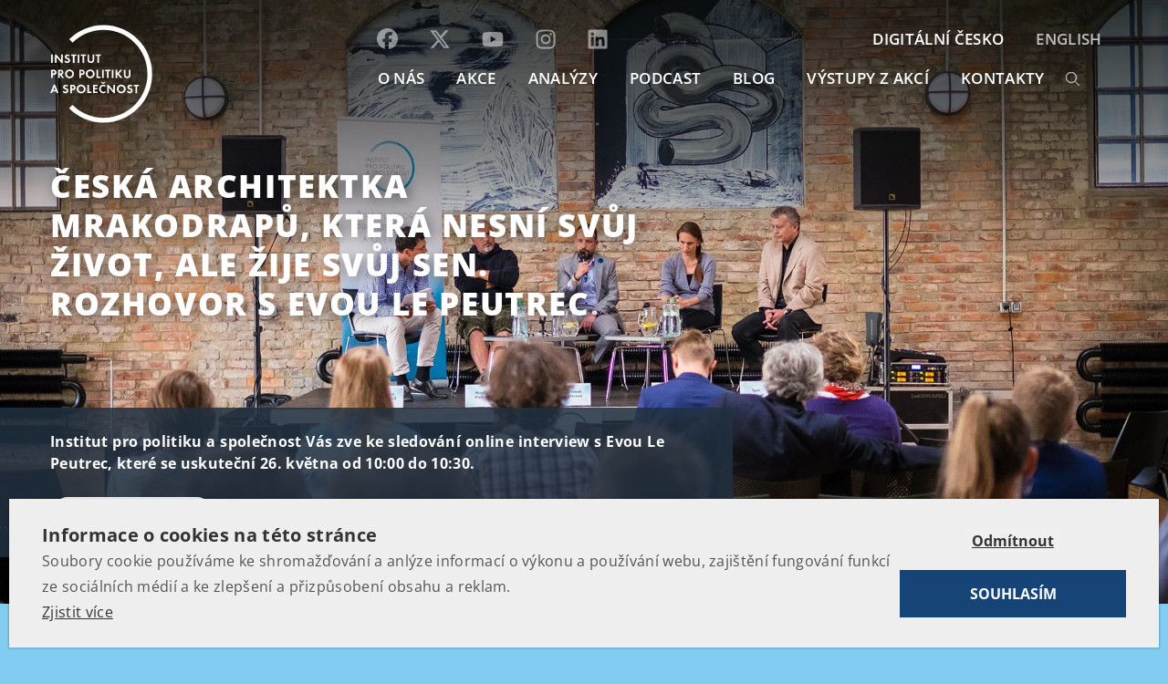

--- FILE ---
content_type: text/html; charset=UTF-8
request_url: https://www.politikaspolecnost.cz/aktualne/ceska-architektka-mrakodrapu-ktera-nesni-svuj-zivot-ale-zije-svuj-sen-rozhovor-s-evou-le-peutrec/
body_size: 16725
content:
<!DOCTYPE html>
<html lang="cs-CZ">

<head>
    <meta charset="UTF-8">
    <title>Česká architektka mrakodrapů, která nesní svůj život, ale žije svůj sen. Rozhovor s Evou Le Peutrec - Institut pro politiku a společnost</title>
<link data-wpr-hosted-gf-parameters="family=Open%20Sans%3A300%2C400%2C600%2C700%2C800&subset=latin-ext&display=swap" href="https://www.politikaspolecnost.cz/wp-content/cache/fonts/1/google-fonts/css/c/3/8/563ab7dcf48daf4926faa233a2df9.css" rel="stylesheet">
    <meta name="viewport" content="width=device-width, initial-scale=1, shrink-to-fit=no">
    <meta name="google-site-verification" content="5GZ650xV-IzaNmD3n5P_De2f3O-iUI2MDLkWZQBWCAo" />
    <meta name="facebook-domain-verification" content="pc4ucwjm5vbekvgnd7u6k01actu4tf" />
    
    

    <!-- Bootstrap core CSS -->
    <link data-minify="1" rel="stylesheet" href="https://www.politikaspolecnost.cz/wp-content/cache/min/1/bootstrap/4.0.0/css/bootstrap.min.css?ver=1767804386" crossorigin="anonymous">

    <link data-minify="1" rel="stylesheet" href="https://www.politikaspolecnost.cz/wp-content/cache/min/1/releases/v5.5.0/css/all.css?ver=1767804386" crossorigin="anonymous">

    <!-- Custom styles for this template -->
    <link data-minify="1" href="https://www.politikaspolecnost.cz/wp-content/cache/min/1/wp-content/themes/ipps/style.css?ver=1767804387" rel="stylesheet">


    <link rel="shortcut icon" href="https://www.politikaspolecnost.cz/wp-content/themes/ipps/favicon/favicon.ico" type="image/x-icon" />
    <!-- Apple Touch Icons -->
    <link rel="apple-touch-icon" href="https://www.politikaspolecnost.cz/wp-content/themes/ipps/favicon/apple-touch-icon.png" />
    <link rel="apple-touch-icon" sizes="57x57" href="https://www.politikaspolecnost.cz/wp-content/themes/ipps/favicon/apple-touch-icon-57x57.png" />
    <link rel="apple-touch-icon" sizes="72x72" href="https://www.politikaspolecnost.cz/wp-content/themes/ipps/favicon/apple-touch-icon-72x72.png" />
    <link rel="apple-touch-icon" sizes="114x114" href="https://www.politikaspolecnost.cz/wp-content/themes/ipps/favicon/apple-touch-icon-114x114.png" />
    <link rel="apple-touch-icon" sizes="144x144" href="https://www.politikaspolecnost.cz/wp-content/themes/ipps/favicon/apple-touch-icon-144x144.png" />
    <link rel="apple-touch-icon" sizes="60x60" href="https://www.politikaspolecnost.cz/wp-content/themes/ipps/favicon/apple-touch-icon-60x60.png" />
    <link rel="apple-touch-icon" sizes="120x120" href="https://www.politikaspolecnost.cz/wp-content/themes/ipps/favicon/apple-touch-icon-120x120.png" />
    <link rel="apple-touch-icon" sizes="76x76" href="https://www.politikaspolecnost.cz/wp-content/themes/ipps/favicon/apple-touch-icon-76x76.png" />
    <link rel="apple-touch-icon" sizes="152x152" href="https://www.politikaspolecnost.cz/wp-content/themes/ipps/favicon/apple-touch-icon-152x152.png" />


    <script data-minify="1" src="https://www.politikaspolecnost.cz/wp-content/cache/min/1/wp-content/themes/ipps/js/jquery.js?ver=1767804387"></script>
    <meta name='robots' content='index, follow, max-image-preview:large, max-snippet:-1, max-video-preview:-1' />
	<style>img:is([sizes="auto" i], [sizes^="auto," i]) { contain-intrinsic-size: 3000px 1500px }</style>
	
	<!-- This site is optimized with the Yoast SEO plugin v26.5 - https://yoast.com/wordpress/plugins/seo/ -->
	<link rel="canonical" href="https://www.politikaspolecnost.cz/aktualne/ceska-architektka-mrakodrapu-ktera-nesni-svuj-zivot-ale-zije-svuj-sen-rozhovor-s-evou-le-peutrec/" />
	<meta property="og:locale" content="cs_CZ" />
	<meta property="og:type" content="article" />
	<meta property="og:title" content="Česká architektka mrakodrapů, která nesní svůj život, ale žije svůj sen. Rozhovor s Evou Le Peutrec - Institut pro politiku a společnost" />
	<meta property="og:description" content="Eva Le Peutrec je jednou z nejúspěšnějších českých architektek. Navštívila více než čtyřicet zemí, žila na čtyřech kontinentech a mluví pěti jazyky. Po studiích v České republice odletěla do San Francisca a po dvou letech se přesunula do Šanghaje. Už v roce 2009 vyprojektovala v Číně svůj první mrakodrap a dnes má za sebou více [&hellip;]" />
	<meta property="og:url" content="https://www.politikaspolecnost.cz/aktualne/ceska-architektka-mrakodrapu-ktera-nesni-svuj-zivot-ale-zije-svuj-sen-rozhovor-s-evou-le-peutrec/" />
	<meta property="og:site_name" content="Institut pro politiku a společnost" />
	<meta property="article:modified_time" content="2024-02-09T11:37:49+00:00" />
	<meta property="og:image" content="https://www.politikaspolecnost.cz/wp-content/uploads/2015/02/sample_euro.jpg" />
	<meta property="og:image:width" content="831" />
	<meta property="og:image:height" content="588" />
	<meta property="og:image:type" content="image/jpeg" />
	<meta name="twitter:label1" content="Odhadovaná doba čtení" />
	<meta name="twitter:data1" content="2 minuty" />
	<script type="application/ld+json" class="yoast-schema-graph">{"@context":"https://schema.org","@graph":[{"@type":"WebPage","@id":"https://www.politikaspolecnost.cz/aktualne/ceska-architektka-mrakodrapu-ktera-nesni-svuj-zivot-ale-zije-svuj-sen-rozhovor-s-evou-le-peutrec/","url":"https://www.politikaspolecnost.cz/aktualne/ceska-architektka-mrakodrapu-ktera-nesni-svuj-zivot-ale-zije-svuj-sen-rozhovor-s-evou-le-peutrec/","name":"Česká architektka mrakodrapů, která nesní svůj život, ale žije svůj sen. Rozhovor s Evou Le Peutrec - Institut pro politiku a společnost","isPartOf":{"@id":"https://www.politikaspolecnost.cz/#website"},"datePublished":"2021-05-18T14:52:07+00:00","dateModified":"2024-02-09T11:37:49+00:00","breadcrumb":{"@id":"https://www.politikaspolecnost.cz/aktualne/ceska-architektka-mrakodrapu-ktera-nesni-svuj-zivot-ale-zije-svuj-sen-rozhovor-s-evou-le-peutrec/#breadcrumb"},"inLanguage":"cs","potentialAction":[{"@type":"ReadAction","target":["https://www.politikaspolecnost.cz/aktualne/ceska-architektka-mrakodrapu-ktera-nesni-svuj-zivot-ale-zije-svuj-sen-rozhovor-s-evou-le-peutrec/"]}]},{"@type":"BreadcrumbList","@id":"https://www.politikaspolecnost.cz/aktualne/ceska-architektka-mrakodrapu-ktera-nesni-svuj-zivot-ale-zije-svuj-sen-rozhovor-s-evou-le-peutrec/#breadcrumb","itemListElement":[{"@type":"ListItem","position":1,"name":"Domů","item":"https://www.politikaspolecnost.cz/"},{"@type":"ListItem","position":2,"name":"Aktuálně","item":"https://www.politikaspolecnost.cz/aktualne/"},{"@type":"ListItem","position":3,"name":"Česká architektka mrakodrapů, která nesní svůj život, ale žije svůj sen. Rozhovor s Evou Le Peutrec"}]},{"@type":"WebSite","@id":"https://www.politikaspolecnost.cz/#website","url":"https://www.politikaspolecnost.cz/","name":"Institut pro politiku a společnost","description":"Institut pro politiku a společnost si klade za cíl podporovat osobní a ekonomické svobody jedince, spolupodílet se na vytváření vitální společnosti, napomáhat jasné formulaci dobrých politických rozhodnutí a vytvářet prostor pro politiky nové generace.","potentialAction":[{"@type":"SearchAction","target":{"@type":"EntryPoint","urlTemplate":"https://www.politikaspolecnost.cz/?s={search_term_string}"},"query-input":{"@type":"PropertyValueSpecification","valueRequired":true,"valueName":"search_term_string"}}],"inLanguage":"cs"}]}</script>
	<!-- / Yoast SEO plugin. -->


<link rel='dns-prefetch' href='//www.youtube.com' />
<link href='https://fonts.gstatic.com' crossorigin rel='preconnect' />
<style id='wp-emoji-styles-inline-css' type='text/css'>

	img.wp-smiley, img.emoji {
		display: inline !important;
		border: none !important;
		box-shadow: none !important;
		height: 1em !important;
		width: 1em !important;
		margin: 0 0.07em !important;
		vertical-align: -0.1em !important;
		background: none !important;
		padding: 0 !important;
	}
</style>
<link rel='stylesheet' id='wp-block-library-css' href='https://www.politikaspolecnost.cz/wp-includes/css/dist/block-library/style.min.css?ver=6.8.3' type='text/css' media='all' />
<style id='classic-theme-styles-inline-css' type='text/css'>
/*! This file is auto-generated */
.wp-block-button__link{color:#fff;background-color:#32373c;border-radius:9999px;box-shadow:none;text-decoration:none;padding:calc(.667em + 2px) calc(1.333em + 2px);font-size:1.125em}.wp-block-file__button{background:#32373c;color:#fff;text-decoration:none}
</style>
<link data-minify="1" rel='stylesheet' id='wpda_youtube_gutenberg_css-css' href='https://www.politikaspolecnost.cz/wp-content/cache/min/1/wp-content/plugins/youtube-video-player/admin/gutenberg/style.css?ver=1767804387' type='text/css' media='all' />
<style id='global-styles-inline-css' type='text/css'>
:root{--wp--preset--aspect-ratio--square: 1;--wp--preset--aspect-ratio--4-3: 4/3;--wp--preset--aspect-ratio--3-4: 3/4;--wp--preset--aspect-ratio--3-2: 3/2;--wp--preset--aspect-ratio--2-3: 2/3;--wp--preset--aspect-ratio--16-9: 16/9;--wp--preset--aspect-ratio--9-16: 9/16;--wp--preset--color--black: #000000;--wp--preset--color--cyan-bluish-gray: #abb8c3;--wp--preset--color--white: #ffffff;--wp--preset--color--pale-pink: #f78da7;--wp--preset--color--vivid-red: #cf2e2e;--wp--preset--color--luminous-vivid-orange: #ff6900;--wp--preset--color--luminous-vivid-amber: #fcb900;--wp--preset--color--light-green-cyan: #7bdcb5;--wp--preset--color--vivid-green-cyan: #00d084;--wp--preset--color--pale-cyan-blue: #8ed1fc;--wp--preset--color--vivid-cyan-blue: #0693e3;--wp--preset--color--vivid-purple: #9b51e0;--wp--preset--gradient--vivid-cyan-blue-to-vivid-purple: linear-gradient(135deg,rgba(6,147,227,1) 0%,rgb(155,81,224) 100%);--wp--preset--gradient--light-green-cyan-to-vivid-green-cyan: linear-gradient(135deg,rgb(122,220,180) 0%,rgb(0,208,130) 100%);--wp--preset--gradient--luminous-vivid-amber-to-luminous-vivid-orange: linear-gradient(135deg,rgba(252,185,0,1) 0%,rgba(255,105,0,1) 100%);--wp--preset--gradient--luminous-vivid-orange-to-vivid-red: linear-gradient(135deg,rgba(255,105,0,1) 0%,rgb(207,46,46) 100%);--wp--preset--gradient--very-light-gray-to-cyan-bluish-gray: linear-gradient(135deg,rgb(238,238,238) 0%,rgb(169,184,195) 100%);--wp--preset--gradient--cool-to-warm-spectrum: linear-gradient(135deg,rgb(74,234,220) 0%,rgb(151,120,209) 20%,rgb(207,42,186) 40%,rgb(238,44,130) 60%,rgb(251,105,98) 80%,rgb(254,248,76) 100%);--wp--preset--gradient--blush-light-purple: linear-gradient(135deg,rgb(255,206,236) 0%,rgb(152,150,240) 100%);--wp--preset--gradient--blush-bordeaux: linear-gradient(135deg,rgb(254,205,165) 0%,rgb(254,45,45) 50%,rgb(107,0,62) 100%);--wp--preset--gradient--luminous-dusk: linear-gradient(135deg,rgb(255,203,112) 0%,rgb(199,81,192) 50%,rgb(65,88,208) 100%);--wp--preset--gradient--pale-ocean: linear-gradient(135deg,rgb(255,245,203) 0%,rgb(182,227,212) 50%,rgb(51,167,181) 100%);--wp--preset--gradient--electric-grass: linear-gradient(135deg,rgb(202,248,128) 0%,rgb(113,206,126) 100%);--wp--preset--gradient--midnight: linear-gradient(135deg,rgb(2,3,129) 0%,rgb(40,116,252) 100%);--wp--preset--font-size--small: 13px;--wp--preset--font-size--medium: 20px;--wp--preset--font-size--large: 36px;--wp--preset--font-size--x-large: 42px;--wp--preset--spacing--20: 0.44rem;--wp--preset--spacing--30: 0.67rem;--wp--preset--spacing--40: 1rem;--wp--preset--spacing--50: 1.5rem;--wp--preset--spacing--60: 2.25rem;--wp--preset--spacing--70: 3.38rem;--wp--preset--spacing--80: 5.06rem;--wp--preset--shadow--natural: 6px 6px 9px rgba(0, 0, 0, 0.2);--wp--preset--shadow--deep: 12px 12px 50px rgba(0, 0, 0, 0.4);--wp--preset--shadow--sharp: 6px 6px 0px rgba(0, 0, 0, 0.2);--wp--preset--shadow--outlined: 6px 6px 0px -3px rgba(255, 255, 255, 1), 6px 6px rgba(0, 0, 0, 1);--wp--preset--shadow--crisp: 6px 6px 0px rgba(0, 0, 0, 1);}:where(.is-layout-flex){gap: 0.5em;}:where(.is-layout-grid){gap: 0.5em;}body .is-layout-flex{display: flex;}.is-layout-flex{flex-wrap: wrap;align-items: center;}.is-layout-flex > :is(*, div){margin: 0;}body .is-layout-grid{display: grid;}.is-layout-grid > :is(*, div){margin: 0;}:where(.wp-block-columns.is-layout-flex){gap: 2em;}:where(.wp-block-columns.is-layout-grid){gap: 2em;}:where(.wp-block-post-template.is-layout-flex){gap: 1.25em;}:where(.wp-block-post-template.is-layout-grid){gap: 1.25em;}.has-black-color{color: var(--wp--preset--color--black) !important;}.has-cyan-bluish-gray-color{color: var(--wp--preset--color--cyan-bluish-gray) !important;}.has-white-color{color: var(--wp--preset--color--white) !important;}.has-pale-pink-color{color: var(--wp--preset--color--pale-pink) !important;}.has-vivid-red-color{color: var(--wp--preset--color--vivid-red) !important;}.has-luminous-vivid-orange-color{color: var(--wp--preset--color--luminous-vivid-orange) !important;}.has-luminous-vivid-amber-color{color: var(--wp--preset--color--luminous-vivid-amber) !important;}.has-light-green-cyan-color{color: var(--wp--preset--color--light-green-cyan) !important;}.has-vivid-green-cyan-color{color: var(--wp--preset--color--vivid-green-cyan) !important;}.has-pale-cyan-blue-color{color: var(--wp--preset--color--pale-cyan-blue) !important;}.has-vivid-cyan-blue-color{color: var(--wp--preset--color--vivid-cyan-blue) !important;}.has-vivid-purple-color{color: var(--wp--preset--color--vivid-purple) !important;}.has-black-background-color{background-color: var(--wp--preset--color--black) !important;}.has-cyan-bluish-gray-background-color{background-color: var(--wp--preset--color--cyan-bluish-gray) !important;}.has-white-background-color{background-color: var(--wp--preset--color--white) !important;}.has-pale-pink-background-color{background-color: var(--wp--preset--color--pale-pink) !important;}.has-vivid-red-background-color{background-color: var(--wp--preset--color--vivid-red) !important;}.has-luminous-vivid-orange-background-color{background-color: var(--wp--preset--color--luminous-vivid-orange) !important;}.has-luminous-vivid-amber-background-color{background-color: var(--wp--preset--color--luminous-vivid-amber) !important;}.has-light-green-cyan-background-color{background-color: var(--wp--preset--color--light-green-cyan) !important;}.has-vivid-green-cyan-background-color{background-color: var(--wp--preset--color--vivid-green-cyan) !important;}.has-pale-cyan-blue-background-color{background-color: var(--wp--preset--color--pale-cyan-blue) !important;}.has-vivid-cyan-blue-background-color{background-color: var(--wp--preset--color--vivid-cyan-blue) !important;}.has-vivid-purple-background-color{background-color: var(--wp--preset--color--vivid-purple) !important;}.has-black-border-color{border-color: var(--wp--preset--color--black) !important;}.has-cyan-bluish-gray-border-color{border-color: var(--wp--preset--color--cyan-bluish-gray) !important;}.has-white-border-color{border-color: var(--wp--preset--color--white) !important;}.has-pale-pink-border-color{border-color: var(--wp--preset--color--pale-pink) !important;}.has-vivid-red-border-color{border-color: var(--wp--preset--color--vivid-red) !important;}.has-luminous-vivid-orange-border-color{border-color: var(--wp--preset--color--luminous-vivid-orange) !important;}.has-luminous-vivid-amber-border-color{border-color: var(--wp--preset--color--luminous-vivid-amber) !important;}.has-light-green-cyan-border-color{border-color: var(--wp--preset--color--light-green-cyan) !important;}.has-vivid-green-cyan-border-color{border-color: var(--wp--preset--color--vivid-green-cyan) !important;}.has-pale-cyan-blue-border-color{border-color: var(--wp--preset--color--pale-cyan-blue) !important;}.has-vivid-cyan-blue-border-color{border-color: var(--wp--preset--color--vivid-cyan-blue) !important;}.has-vivid-purple-border-color{border-color: var(--wp--preset--color--vivid-purple) !important;}.has-vivid-cyan-blue-to-vivid-purple-gradient-background{background: var(--wp--preset--gradient--vivid-cyan-blue-to-vivid-purple) !important;}.has-light-green-cyan-to-vivid-green-cyan-gradient-background{background: var(--wp--preset--gradient--light-green-cyan-to-vivid-green-cyan) !important;}.has-luminous-vivid-amber-to-luminous-vivid-orange-gradient-background{background: var(--wp--preset--gradient--luminous-vivid-amber-to-luminous-vivid-orange) !important;}.has-luminous-vivid-orange-to-vivid-red-gradient-background{background: var(--wp--preset--gradient--luminous-vivid-orange-to-vivid-red) !important;}.has-very-light-gray-to-cyan-bluish-gray-gradient-background{background: var(--wp--preset--gradient--very-light-gray-to-cyan-bluish-gray) !important;}.has-cool-to-warm-spectrum-gradient-background{background: var(--wp--preset--gradient--cool-to-warm-spectrum) !important;}.has-blush-light-purple-gradient-background{background: var(--wp--preset--gradient--blush-light-purple) !important;}.has-blush-bordeaux-gradient-background{background: var(--wp--preset--gradient--blush-bordeaux) !important;}.has-luminous-dusk-gradient-background{background: var(--wp--preset--gradient--luminous-dusk) !important;}.has-pale-ocean-gradient-background{background: var(--wp--preset--gradient--pale-ocean) !important;}.has-electric-grass-gradient-background{background: var(--wp--preset--gradient--electric-grass) !important;}.has-midnight-gradient-background{background: var(--wp--preset--gradient--midnight) !important;}.has-small-font-size{font-size: var(--wp--preset--font-size--small) !important;}.has-medium-font-size{font-size: var(--wp--preset--font-size--medium) !important;}.has-large-font-size{font-size: var(--wp--preset--font-size--large) !important;}.has-x-large-font-size{font-size: var(--wp--preset--font-size--x-large) !important;}
:where(.wp-block-post-template.is-layout-flex){gap: 1.25em;}:where(.wp-block-post-template.is-layout-grid){gap: 1.25em;}
:where(.wp-block-columns.is-layout-flex){gap: 2em;}:where(.wp-block-columns.is-layout-grid){gap: 2em;}
:root :where(.wp-block-pullquote){font-size: 1.5em;line-height: 1.6;}
</style>
<link data-minify="1" rel='stylesheet' id='dashicons-css' href='https://www.politikaspolecnost.cz/wp-content/cache/min/1/wp-includes/css/dashicons.min.css?ver=1767804387' type='text/css' media='all' />
<link data-minify="1" rel='stylesheet' id='thickbox-css' href='https://www.politikaspolecnost.cz/wp-content/cache/min/1/wp-includes/js/thickbox/thickbox.css?ver=1767804387' type='text/css' media='all' />
<link data-minify="1" rel='stylesheet' id='front_end_youtube_style-css' href='https://www.politikaspolecnost.cz/wp-content/cache/min/1/wp-content/plugins/youtube-video-player/front_end/styles/baze_styles_youtube.css?ver=1767804387' type='text/css' media='all' />
<script type="text/javascript" src="https://www.politikaspolecnost.cz/wp-includes/js/jquery/jquery.min.js?ver=3.7.1" id="jquery-core-js"></script>
<script type="text/javascript" src="https://www.politikaspolecnost.cz/wp-includes/js/jquery/jquery-migrate.min.js?ver=3.4.1" id="jquery-migrate-js"></script>
<script data-minify="1" type="text/javascript" src="https://www.politikaspolecnost.cz/wp-content/cache/min/1/wp-content/plugins/youtube-video-player/front_end/scripts/youtube_embed_front_end.js?ver=1767804387" id="youtube_front_end_api_js-js"></script>
<script type="text/javascript" src="https://www.youtube.com/iframe_api?ver=6.8.3" id="youtube_api_js-js"></script>
<link rel="https://api.w.org/" href="https://www.politikaspolecnost.cz/wp-json/" /><link rel="alternate" title="oEmbed (JSON)" type="application/json+oembed" href="https://www.politikaspolecnost.cz/wp-json/oembed/1.0/embed?url=https%3A%2F%2Fwww.politikaspolecnost.cz%2Faktualne%2Fceska-architektka-mrakodrapu-ktera-nesni-svuj-zivot-ale-zije-svuj-sen-rozhovor-s-evou-le-peutrec%2F&#038;lang=cs" />
<link rel="alternate" title="oEmbed (XML)" type="text/xml+oembed" href="https://www.politikaspolecnost.cz/wp-json/oembed/1.0/embed?url=https%3A%2F%2Fwww.politikaspolecnost.cz%2Faktualne%2Fceska-architektka-mrakodrapu-ktera-nesni-svuj-zivot-ale-zije-svuj-sen-rozhovor-s-evou-le-peutrec%2F&#038;format=xml&#038;lang=cs" />
<link rel="icon" href="https://www.politikaspolecnost.cz/wp-content/uploads/2019/10/cropped-IPPS_LOGO_CZE_REG_TRANSPARENT-01-32x32.jpg" sizes="32x32" />
<link rel="icon" href="https://www.politikaspolecnost.cz/wp-content/uploads/2019/10/cropped-IPPS_LOGO_CZE_REG_TRANSPARENT-01-192x192.jpg" sizes="192x192" />
<link rel="apple-touch-icon" href="https://www.politikaspolecnost.cz/wp-content/uploads/2019/10/cropped-IPPS_LOGO_CZE_REG_TRANSPARENT-01-180x180.jpg" />
<meta name="msapplication-TileImage" content="https://www.politikaspolecnost.cz/wp-content/uploads/2019/10/cropped-IPPS_LOGO_CZE_REG_TRANSPARENT-01-270x270.jpg" />
		<style type="text/css" id="wp-custom-css">
			/* Styling for form topics checkboxes */

.topics-wrapper {
	border-top: 1px solid;
	padding-top: 1rem;
}

.topics-wrapper li {
	display: flex;
}

.topics-wrapper li label {
		cursor: pointer;
	text-align: left;
	margin-left: 0 !important;
  padding-left: 2.25rem;
	margin-bottom: 0.125rem;
  left: -20px;
	position: relative;
  z-index: 100;
	font-weight: 400;
}

.topics-wrapper .field-wrap {
	flex-wrap: wrap;
}

.topics-wrapper .field-wrap label {
 white-space: normal;
}

.topics-wrapper .customCheckbox {
	flex-shrink: 0;
}

.topics-wrapper.topics-wrapper-single {
	border-top: 0 solid;
	padding-top: 0;
}

.topics-wrapper.topics-wrapper-single input[type="checkbox"] {
width: 100% !important
}
    

.topics-wrapper.topics-wrapper-single .nf-field-description {
	display: none;
	margin-right: 0;
}

.topics-wrapper.topics-wrapper-single .field-wrap:hover .nf-field-description, .nf-field-description:hover {
	padding-top: 0.75rem;
    display: block !important;
}		</style>
		<noscript><style id="rocket-lazyload-nojs-css">.rll-youtube-player, [data-lazy-src]{display:none !important;}</style></noscript>
    <script type='text/plain' cookie-consent='strictly-necessary'>
        (function(i, s, o, g, r, a, m) {
            i['GoogleAnalyticsObject'] = r;
            i[r] = i[r] || function() {
                (i[r].q = i[r].q || []).push(arguments)
            }, i[r].l = 1 * new Date();
            a = s.createElement(o),
                m = s.getElementsByTagName(o)[0];
            a.async = 1;
            a.src = g;
            m.parentNode.insertBefore(a, m)
        })(window, document, 'script', '//www.google-analytics.com/analytics.js', 'ga');

        ga('create', 'UA-31495182-19', 'auto');
        ga('send', 'pageview');

    </script>
    
    <!-- Facebook Pixel Code -->
<script type='text/plain' cookie-consent='strictly-necessary'>
!function(f,b,e,v,n,t,s)
{if(f.fbq)return;n=f.fbq=function(){n.callMethod?
n.callMethod.apply(n,arguments):n.queue.push(arguments)};
if(!f._fbq)f._fbq=n;n.push=n;n.loaded=!0;n.version='2.0';
n.queue=[];t=b.createElement(e);t.async=!0;
t.src=v;s=b.getElementsByTagName(e)[0];
s.parentNode.insertBefore(t,s)}(window,document,'script',
'https://connect.facebook.net/en_US/fbevents.js');
 fbq('init', '757203711457759'); 
fbq('track', 'PageView');
</script>
<!-- End Facebook Pixel Code -->

<meta name="generator" content="WP Rocket 3.20.1.2" data-wpr-features="wpr_minify_js wpr_lazyload_iframes wpr_image_dimensions wpr_minify_css wpr_preload_links wpr_host_fonts_locally wpr_desktop" /></head>

<body class="wp-singular aktualne-template-default single single-aktualne postid-35988 wp-theme-ipps lang-cs id-ceska-architektka-mrakodrapu-ktera-nesni-svuj-zivot-ale-zije-svuj-sen-rozhovor-s-evou-le-peutrec">
    <header data-rocket-location-hash="a958a4e02512def1962799edcb763194">
        <div data-rocket-location-hash="fa6533b14fae0596b35fc877ac2a5513" class="container px-0">
            <nav class="navbar navbar-expand-lg px-0">
                <a class="navbar-brand" href="https://www.politikaspolecnost.cz/"><img src="https://www.politikaspolecnost.cz/wp-content/themes/ipps/images/logo.svg" alt="" width="65" height="65"></a>
                <button class="navbar-toggler  navbar-toggler-right collapsed" type="button" data-toggle="collapse" data-target="#navbar" aria-controls="navbar" aria-expanded="false" aria-label="Toggle navigation">
                    <span> </span>
                    <span> </span>
                    <span> </span>
                </button>

                <div class="collapse navbar-collapse offcanvas-collapse" id="navbar">
                    <div class="container px-0-">

                        <ul class="navbar-nav ml-auto">
                                                        
                            
                            <li class="nav-item" style="position:relative">

                                                   <ul class="navbar-nav ml-auto social-icons"> <li><a href="https://www.facebook.com/politikaspolecnost"><svg xmlns="http://www.w3.org/2000/svg" width="23" height="23" viewBox="0 0 512 512"><path fill="white" d="M512 256C512 114.6 397.4 0 256 0S0 114.6 0 256C0 376 82.7 476.8 194.2 504.5V334.2H141.4V256h52.8V222.3c0-87.1 39.4-127.5 125-127.5c16.2 0 44.2 3.2 55.7 6.4V172c-6-.6-16.5-1-29.6-1c-42 0-58.2 15.9-58.2 57.2V256h83.6l-14.4 78.2H287V510.1C413.8 494.8 512 386.9 512 256h0z"></path></svg></a></li>
                            <li><a href="https://x.com/institutps"><svg xmlns="http://www.w3.org/2000/svg" width="24" height="24" viewBox="0 0 24 24"><path fill="white" d="M18.244 2.25h3.308l-7.227 8.26 8.502 11.24H16.17l-5.214-6.817L4.99 21.75H1.68l7.73-8.835L1.254 2.25H8.08l4.713 6.231zm-1.161 17.52h1.833L7.084 4.126H5.117z"></path></svg></a></li>
                            <li><a href="https://www.youtube.com/channel/UCzyyZOcLZT-yyKvfUgBnWug"><svg xmlns="http://www.w3.org/2000/svg" width="24" height="24" viewBox="0 0 576 512"><path fill="white" d="M549.7 124.1c-6.3-23.7-24.8-42.3-48.3-48.6C458.8 64 288 64 288 64S117.2 64 74.6 75.5c-23.5 6.3-42 24.9-48.3 48.6-11.4 42.9-11.4 132.3-11.4 132.3s0 89.4 11.4 132.3c6.3 23.7 24.8 41.5 48.3 47.8C117.2 448 288 448 288 448s170.8 0 213.4-11.5c23.5-6.3 42-24.2 48.3-47.8 11.4-42.9 11.4-132.3 11.4-132.3s0-89.4-11.4-132.3zm-317.5 213.5V175.2l142.7 81.2-142.7 81.2z"></path></svg></a></li>
                            <li><a href="https://www.instagram.com/politika_spolecnost/"><svg xmlns="http://www.w3.org/2000/svg" width="24" height="24" viewBox="0 0 448 512"><path fill="white" d="M224.1 141c-63.6 0-114.9 51.3-114.9 114.9s51.3 114.9 114.9 114.9S339 319.5 339 255.9 287.7 141 224.1 141zm0 189.6c-41.1 0-74.7-33.5-74.7-74.7s33.5-74.7 74.7-74.7 74.7 33.5 74.7 74.7-33.6 74.7-74.7 74.7zm146.4-194.3c0 14.9-12 26.8-26.8 26.8-14.9 0-26.8-12-26.8-26.8s12-26.8 26.8-26.8 26.8 12 26.8 26.8zm76.1 27.2c-1.7-35.9-9.9-67.7-36.2-93.9-26.2-26.2-58-34.4-93.9-36.2-37-2.1-147.9-2.1-184.9 0-35.8 1.7-67.6 9.9-93.9 36.1s-34.4 58-36.2 93.9c-2.1 37-2.1 147.9 0 184.9 1.7 35.9 9.9 67.7 36.2 93.9s58 34.4 93.9 36.2c37 2.1 147.9 2.1 184.9 0 35.9-1.7 67.7-9.9 93.9-36.2 26.2-26.2 34.4-58 36.2-93.9 2.1-37 2.1-147.8 0-184.8zM398.8 388c-7.8 19.6-22.9 34.7-42.6 42.6-29.5 11.7-99.5 9-132.1 9s-102.7 2.6-132.1-9c-19.6-7.8-34.7-22.9-42.6-42.6-11.7-29.5-9-99.5-9-132.1s-2.6-102.7 9-132.1c7.8-19.6 22.9-34.7 42.6-42.6 29.5-11.7 99.5-9 132.1-9s102.7-2.6 132.1 9c19.6 7.8 34.7 22.9 42.6 42.6 11.7 29.5 9 99.5 9 132.1s2.7 102.7-9 132.1z"></path></svg></a></li>
                            <li><a href="https://www.linkedin.com/company/politikaspolecnost/"><svg xmlns="http://www.w3.org/2000/svg" width="24" height="24" viewBox="0 0 448 512"><path fill="white" d="M416 32H31.9C14.3 32 0 46.5 0 64.3v383.4C0 465.5 14.3 480 31.9 480H416c17.6 0 32-14.5 32-32.3V64.3c0-17.8-14.4-32.3-32-32.3zM135.4 416H69V202.2h66.5V416zm-33.2-243c-21.3 0-38.5-17.3-38.5-38.5S80.9 96 102.2 96c21.2 0 38.5 17.3 38.5 38.5 0 21.3-17.2 38.5-38.5 38.5zm282.1 243h-66.4V312c0-24.8-.5-56.7-34.5-56.7-34.6 0-39.9 27-39.9 54.9V416h-66.4V202.2h63.7v29.2h.9c8.9-16.8 30.6-34.5 62.9-34.5 67.2 0 79.7 44.3 79.7 101.9V416z"></path></svg></a></li></ul>


                                <a class="nav-link" href="/o-nas/">O NÁS</a>
                            </li>
                            <li class="nav-item">
                                <a class="nav-link" href="/aktualne/">AKCE</a>
                            </li>
                            <li class="nav-item">
                                <a class="nav-link" href="/analyzy/">Analýzy</a>
                            </li>
                            <li class="nav-item">
                                <a class="nav-link" href="https://soundcloud.com/ippscz">Podcast</a>
                            </li>
                            <li class="nav-item">
                                <a class="nav-link" href="/blog/">BLOG</a>
                            </li>
                            <li class="nav-item">
                                <a class="nav-link" href="/probehle-akce/">Výstupy z akcí</a>
                            </li>
<!-- 
                            <li class="nav-item">
                                <a class="nav-link" href="/faq/">FAQ</a>
                            </li> -->

                            <li class="nav-item">
                                <a class="nav-link" href="/kontakt/">KONTAKTY</a>
                            </li>
                                                        
                            <li class="nav-search">
						<form action="https://www.politikaspolecnost.cz/" method="get">
						<input type="text" name="s" value="" placeholder="hledat">
						<input type="submit" value="">
						</form>
					</li>
                        </ul>
                   
                       <ul class="navbar-nav ml-auto first">
                                                           <li class="nav-item external"><a class="nav-link" href="https://www.digitalni-cesko.eu/" target="_blank">DIGITÁLNÍ ČESKO</a></li>
                                <!-- <li class="nav-item external"><a class="nav-link" href="https://vyzvy-pro-evropu.eu/" target="_blank">VÝZVY PRO EVROPU</a></li> -->
                                <li class="nav-item lang"><a class="nav-link" href="/en/">English</a></li>
                                                  </ul>


                      
                                            </div>
                </div>
            </nav>
        </div>
    </header>

    

    <main data-rocket-location-hash="36f4e26f24fd20e311f95c330937ed5b" role="main">

   <section data-rocket-location-hash="626180c074513b29d02f6fb8ad33f803" class="promo-page single promo-gradient" style="background-image: url('https://www.politikaspolecnost.cz/wp-content/themes/ipps/images/page-probehle.jpg') ">
    
    <div data-rocket-location-hash="cfa10c6928303d4ac8b5b628cc82e184" class="title container">
                <div class="title">
            <a href="https://www.politikaspolecnost.cz/aktualne/ceska-architektka-mrakodrapu-ktera-nesni-svuj-zivot-ale-zije-svuj-sen-rozhovor-s-evou-le-peutrec/">Česká architektka mrakodrapů, která nesní svůj život, ale žije svůj sen. Rozhovor s Evou Le Peutrec</a>
        </div>
            </div>

    <div data-rocket-location-hash="321ed2abdcbed9cfac1f3503c08b8090" class="in">
        <div class="container text-justify">
            <div class="extrabg">
                         <p><strong>
                                 Institut pro politiku a společnost Vás zve ke sledování online interview s Evou Le Peutrec, které se uskuteční 26. května od 10:00 do 10:30.                              </strong>
            </p>
            
                       
            <p>            
                        
                <a href="https://www.politikaspolecnost.cz/video/ceska-architektka-mrakodrapu-ktera-nesni-svuj-zivot-ale-zije-svuj-sen-rozhovor-s-evou-le-peutrec/" class="btn btn-primary">Videozáznam</a>                    
             
                </p>
        </div>
        </div>
    </div>
</section>
<section data-rocket-location-hash="a17901977ec28e9295d2e2dff0cab182" class="singlecontent">
    <div data-rocket-location-hash="e6eb6fcccd8ab4e0754c54f80a5d14c0" class="container">
        <div class="content">
         
                

   
    

			<article role="article" itemscope itemtype="http://schema.org/Event">
				

				<div data-rocket-location-hash="eba0c3de63ef232d13efe2935ab36efc" class="row">
				
				
				
					<div class="col-sm-3">
					<div class="sidebar">
													<meta itemprop="startDate" content="2021-05-26T10:00:00+00:00">
														<meta itemprop="description" content=" Eva Le Peutrec je jednou z nejúspěšnějších českých architektek. Navštívila více než čtyřicet zemí, žila na čtyřech kontinentech a mluví pěti jazyky. Po studiích v České republice odletěla do San Francisca a po dvou letech se přesunula do Šanghaje. Už v roce 2009 vyprojektovala v Číně svůj první...">
													
						
						<time>
						<div class="tc"><i class="event"></i></div>
						<div class="tc">26. 5. 2021 													<span class="time">10:00</span>
												</div>
						</time>
						
												
						<div class="event-venue" itemprop="location" itemscope itemtype="http://schema.org/Place">

							<div class="misto" itemprop="name">
															</div>
							<div class="address" itemprop="address" itemscope itemtype="http://schema.org/PostalAddress">
								<div class="misto" itemprop="addressLocality">
																	</div>
								<div class="misto hidden" itemprop="streetAddress">
																	</div>
							</div>

						</div>
						
					 <div class="ucastnici">
	
	Vystoupí:	 <div class="ucastnik">          
         
		          <img src="https://www.politikaspolecnost.cz/wp-content/uploads/2021/05/Eva-Le-Peutrec-280x280.jpg" width="280" height="280" height="Česká architektka mrakodrapů, která nesní svůj život, ale žije svůj sen. Rozhovor s Evou Le Peutrec" itemprop="image">
			
						<div class="name">
		Eva Le Peutrec</div>
	</div> </div>
 
					 <div class="ucastnici">
	
	Moderuje:	 <div class="ucastnik">  					<img src="https://www.politikaspolecnost.cz/wp-content/uploads/2021/05/26025701_1686932001353911_7239372960884489179_o-150x150.jpg" width="1440" height="1440" height="Česká architektka mrakodrapů, která nesní svůj život, ale žije svůj sen. Rozhovor s Evou Le Peutrec" itemprop="image">
						<div class="name">
		Tomáš Čech </div>
	</div> </div>
 </div>
</div>
									<div class="col-md-8 offset-md-1">
					<div class="content">
												
												<p>Eva Le Peutrec je jednou z nejúspěšnějších českých architektek. Navštívila více než čtyřicet zemí, žila na čtyřech kontinentech a mluví pěti jazyky. Po studiích v České republice odletěla do San Francisca a po dvou letech se přesunula do Šanghaje. Už v roce 2009 vyprojektovala v Číně svůj první mrakodrap a dnes má za sebou více než dvě desítky podobných projektů. Eva Le Peutrec postavila prakticky na zelené louce milionové město Yuhang City, které má potenciál stát se čínským Silicon Valley. Je jedinou českou architektkou, která navrhla tzv. super high-rise, což je stavba s výškou nad 300 metrů.</p>
<p><em>Je těžké se v zahraničí prosadit jako architektka ? Čím si vysvětluje, že se jí podařilo uspět v silně konkurenčním prostředí? Jak koronavirová pandemie poznamenala rozvoj měst? Na co nemůžeme zapomenout při strategickém plánování vývoje měst? Omezí se výstavba kancelářských budov? A na čem právě Eva Le Peutrec pracuje?</em></p>
<p>Naše pozvání exkluzivně přijala architektka <strong>Eva Le Peutrec, </strong>zakladatelka architektonického studia E-STUDIO.</p>
<p>Moderátorem interview je <strong>Tomáš Čech</strong>, zakladatel architektonické platformy Polychrome.</p>
<p><strong>Online interview se uskuteční 26. května od 10:00 do 10:30 a sledovat ho můžete živě na našem Facebooku a YouTube.</strong></p>
<p>&nbsp;</p>
<p><iframe loading="lazy" title="YouTube video player" src="about:blank" width="560" height="315" frameclass="table" allowfullscreen="allowfullscreen" data-rocket-lazyload="fitvidscompatible" data-lazy-src="https://www.youtube.com/embed/WVAnB3m65bo"></iframe><noscript><iframe title="YouTube video player" src="https://www.youtube.com/embed/WVAnB3m65bo" width="560" height="315" frameclass="table" allowfullscreen="allowfullscreen"></iframe></noscript></p>
						
						       
                                              

                       </div>
					</div>

                
            </div> <!-- .row-->
            
        </div><!-- .content-->
    </div>
</section>

</main>
	

   <section data-rocket-location-hash="7e11fd1eaeb9b73c8e41194002a74858" class="newsletter blue-dark">
       <div data-rocket-location-hash="69a2c106649627e06d568c3daffd1ced" class="container text-center">
        <h2 class="title">
            Newsletter
        </h2>
        <p>
            Přihlaste se k odběru novinek        </p>
        <form action="https://politikaspolecnost.us11.list-manage.com/subscribe/post?u=482c5b4d3b6e35641f7fbe3ff&amp;id=467b191f53&amp;f_id=0073c9e1f0" method="post" id="mc-embedded-subscribe-form" name="mc-embedded-subscribe-form" class="form form-row justify-content-center validate" target="_blank" novalidate>
     
          <div class="col-sm-4"><label class="sr-only" for="inlineFormInputGroupUsername2">e-mail</label>
          <div class="input-group mb-2 mr-sm-2">
            <div class="input-group-prepend">
              <div class="input-group-text">@</div>
            </div>
            <input type="email" name="EMAIL" class="form-control" id="inlineFormInputGroupUsername2" placeholder="e-mail" required>
          </div></div>

          <div class="col-sm-4">
          <div style="position: absolute; left: -5000px;" aria-hidden="true"><input type="text" name="b_482c5b4d3b6e35641f7fbe3ff_467b191f53" tabindex="-1" value=""></div>
          <button type="submit" role="submit" class="btn btn-dark mb-2">PŘIHLÁSIT</button></div>
        </form>
        </div>
    </section>
    <footer data-rocket-location-hash="36a648be68f39b8ae19346a618402fa0" class="dark">
        <div data-rocket-location-hash="ad0d0d9caad992a98cde7a0ed92e0e39" class="container">
            <div class="row">
                <div class="col-sm-6 col-lg-2 logos">
                    <p><a href="https://www.politikaspolecnost.cz"><img src="https://www.politikaspolecnost.cz/wp-content/themes/ipps/images/logo-barevne.svg" alt="" width="100" height="100"></a></p>
                                        <p><a href="https://www.digitalni-cesko.eu/"><img width="100" height="42" src="https://www.politikaspolecnost.cz/wp-content/themes/ipps/images/digicesko-logo.svg"  alt=""></a></p>
                                        
                </div>
                
                <div class="col-sm-6 col-lg">
                    <div class="title">
                        MENU
                    </div>
                    <ul>
                                                <li><a href="/o-nas/">O nás</a></li>
                        <li><a href="/aktualne/">Akce</a></li>
                        <li><a href="/nabidka-partnerstvi/">Nabídka partnerství</a></li>
                        <li class="jednicka"><a href="http://eepurl.com/bpkxNL">Newsletter</a></li>
                        <li><a href="/staz/">Stáž</a></li>
                        <li><a href="/tiskove-zpravy/">Média</a></li>
                        <li><a href="/analyzy/">Analýzy</a></li>
                        <li><a href="/blog/">Blog</a></li>
                        
                        <li><a href="/faq/">FAQ</a></li>
                        <li><a href="/kontakt/">Kontakty</a></li>
                        <li><a href="/navstevni-rad/">Návštěvní řád</a></li>
                                                
                                                <li class="lang"><a href="/en/">English</a></li>
                                                
                    </ul>
                </div>
                <div class="col-sm-6 col-lg">
                    <div class="title">
                        <a href="/probehle-akce/">VÝSTUPY Z AKCÍ</a>
                    </div>
                    <ul>
                                               <li><a href="/fotogalerie/">Fotogalerie</a></li>
                        <li><a href="/reports/">Reporty</a></li>
                        <li><a href="/video/">Video</a></li>
                                               
                    </ul>
                </div>
                
                <div class="col-sm-6 col-lg">
                    <div class="title">
                        SOCIÁLNÍ SÍTĚ                    </div>
                    <ul>
                        <li><a href="https://www.facebook.com/politikaspolecnost">Facebook</a></li>
                        <li><a href="https://x.com/institutps">X</a></li>
                        <li><a href="https://www.youtube.com/channel/UCzyyZOcLZT-yyKvfUgBnWug">YouTube</a></li>
                        <li><a href="https://www.instagram.com/politika_spolecnost/">Instagram</a></li>
                        <li><a href="https://www.linkedin.com/company/politikaspolecnost/">LinkedIn</a></li>
                        

                    </ul>
                                    </div>
                
                <div class="col-sm-6 col-lg kontakty">
                    <div class="title">
                         KONTAKTY                    </div>
                    <ul>
                        <li><i class="point"></i> Martinská 2, 110 00 Praha 1</li>
                        <li><i class="mobil"></i> +420 602 502 674</li>
                        <li><a href="mailto:office@politikaspolecnost.cz"><i class="email"></i> office@politikaspolecnost.cz</a></li>
                    </ul>
                </div>
            </div>
            <div data-rocket-location-hash="f80a4a79d4f0717ff1d7bb8a2c78af7d" class="text-center"><small>© 2026 <a href="https://www.politikaspolecnost.cz">Institut pro politiku a společnost</a></small></div>
        </div>
    </footer>
    
    <svg data-bind="real-svg" class="hidden">
        <filter id="filter-blue">
            <feColorMatrix type="matrix" values="
                
              0 0.7 0 0 0
              0 1.2 0 0 0
              0 1.5 0 0 0
              0 1 0 1 0"
            
              ></feColorMatrix>
        </filter>
    </svg>
    
<script data-minify="1" src="https://www.politikaspolecnost.cz/wp-content/cache/min/1/wp-content/themes/ipps/js/plugins.js?ver=1767804387"></script>
<script data-minify="1" src="https://www.politikaspolecnost.cz/wp-content/cache/min/1/wp-content/themes/ipps/js/script.js?ver=1767804387"></script>

<script type="speculationrules">
{"prefetch":[{"source":"document","where":{"and":[{"href_matches":"\/*"},{"not":{"href_matches":["\/wp-*.php","\/wp-admin\/*","\/wp-content\/uploads\/*","\/wp-content\/*","\/wp-content\/plugins\/*","\/wp-content\/themes\/ipps\/*","\/*\\?(.+)"]}},{"not":{"selector_matches":"a[rel~=\"nofollow\"]"}},{"not":{"selector_matches":".no-prefetch, .no-prefetch a"}}]},"eagerness":"conservative"}]}
</script>

<div data-rocket-location-hash="d9faf1f36280a79709a5d4df2e2d5a07" id="fb-root"></div>
<script>(function(d, s, id) {
  var js, fjs = d.getElementsByTagName(s)[0];
  if (d.getElementById(id)) return;
  js = d.createElement(s); js.id = id;
  js.src = "//connect.facebook.net/cs_CZ/sdk.js#xfbml=1&version=v2.9&appId=1593575540917085";
  fjs.parentNode.insertBefore(js, fjs);
}(document, 'script', 'facebook-jssdk'));</script>

<script data-minify="1" src="https://www.politikaspolecnost.cz/wp-content/cache/min/1/js/platform.js?ver=1767804387" async defer></script>

<script>!function(d,s,id){var js,fjs=d.getElementsByTagName(s)[0],p=/^http:/.test(d.location)?'http':'https';if(!d.getElementById(id)){js=d.createElement(s);js.id=id;js.src=p+'://platform.twitter.com/widgets.js';fjs.parentNode.insertBefore(js,fjs);}}(document, 'script', 'twitter-wjs');</script>

<script type="text/javascript" id="pll_cookie_script-js-after">
/* <![CDATA[ */
(function() {
				var expirationDate = new Date();
				expirationDate.setTime( expirationDate.getTime() + 31536000 * 1000 );
				document.cookie = "pll_language=cs; expires=" + expirationDate.toUTCString() + "; path=/; secure; SameSite=Lax";
			}());
/* ]]> */
</script>
<script type="text/javascript" id="rocket-browser-checker-js-after">
/* <![CDATA[ */
"use strict";var _createClass=function(){function defineProperties(target,props){for(var i=0;i<props.length;i++){var descriptor=props[i];descriptor.enumerable=descriptor.enumerable||!1,descriptor.configurable=!0,"value"in descriptor&&(descriptor.writable=!0),Object.defineProperty(target,descriptor.key,descriptor)}}return function(Constructor,protoProps,staticProps){return protoProps&&defineProperties(Constructor.prototype,protoProps),staticProps&&defineProperties(Constructor,staticProps),Constructor}}();function _classCallCheck(instance,Constructor){if(!(instance instanceof Constructor))throw new TypeError("Cannot call a class as a function")}var RocketBrowserCompatibilityChecker=function(){function RocketBrowserCompatibilityChecker(options){_classCallCheck(this,RocketBrowserCompatibilityChecker),this.passiveSupported=!1,this._checkPassiveOption(this),this.options=!!this.passiveSupported&&options}return _createClass(RocketBrowserCompatibilityChecker,[{key:"_checkPassiveOption",value:function(self){try{var options={get passive(){return!(self.passiveSupported=!0)}};window.addEventListener("test",null,options),window.removeEventListener("test",null,options)}catch(err){self.passiveSupported=!1}}},{key:"initRequestIdleCallback",value:function(){!1 in window&&(window.requestIdleCallback=function(cb){var start=Date.now();return setTimeout(function(){cb({didTimeout:!1,timeRemaining:function(){return Math.max(0,50-(Date.now()-start))}})},1)}),!1 in window&&(window.cancelIdleCallback=function(id){return clearTimeout(id)})}},{key:"isDataSaverModeOn",value:function(){return"connection"in navigator&&!0===navigator.connection.saveData}},{key:"supportsLinkPrefetch",value:function(){var elem=document.createElement("link");return elem.relList&&elem.relList.supports&&elem.relList.supports("prefetch")&&window.IntersectionObserver&&"isIntersecting"in IntersectionObserverEntry.prototype}},{key:"isSlowConnection",value:function(){return"connection"in navigator&&"effectiveType"in navigator.connection&&("2g"===navigator.connection.effectiveType||"slow-2g"===navigator.connection.effectiveType)}}]),RocketBrowserCompatibilityChecker}();
/* ]]> */
</script>
<script type="text/javascript" id="rocket-preload-links-js-extra">
/* <![CDATA[ */
var RocketPreloadLinksConfig = {"excludeUris":"\/(?:.+\/)?feed(?:\/(?:.+\/?)?)?$|\/(?:.+\/)?embed\/|\/(index.php\/)?(.*)wp-json(\/.*|$)|\/refer\/|\/go\/|\/recommend\/|\/recommends\/","usesTrailingSlash":"1","imageExt":"jpg|jpeg|gif|png|tiff|bmp|webp|avif|pdf|doc|docx|xls|xlsx|php","fileExt":"jpg|jpeg|gif|png|tiff|bmp|webp|avif|pdf|doc|docx|xls|xlsx|php|html|htm","siteUrl":"https:\/\/www.politikaspolecnost.cz","onHoverDelay":"100","rateThrottle":"3"};
/* ]]> */
</script>
<script type="text/javascript" id="rocket-preload-links-js-after">
/* <![CDATA[ */
(function() {
"use strict";var r="function"==typeof Symbol&&"symbol"==typeof Symbol.iterator?function(e){return typeof e}:function(e){return e&&"function"==typeof Symbol&&e.constructor===Symbol&&e!==Symbol.prototype?"symbol":typeof e},e=function(){function i(e,t){for(var n=0;n<t.length;n++){var i=t[n];i.enumerable=i.enumerable||!1,i.configurable=!0,"value"in i&&(i.writable=!0),Object.defineProperty(e,i.key,i)}}return function(e,t,n){return t&&i(e.prototype,t),n&&i(e,n),e}}();function i(e,t){if(!(e instanceof t))throw new TypeError("Cannot call a class as a function")}var t=function(){function n(e,t){i(this,n),this.browser=e,this.config=t,this.options=this.browser.options,this.prefetched=new Set,this.eventTime=null,this.threshold=1111,this.numOnHover=0}return e(n,[{key:"init",value:function(){!this.browser.supportsLinkPrefetch()||this.browser.isDataSaverModeOn()||this.browser.isSlowConnection()||(this.regex={excludeUris:RegExp(this.config.excludeUris,"i"),images:RegExp(".("+this.config.imageExt+")$","i"),fileExt:RegExp(".("+this.config.fileExt+")$","i")},this._initListeners(this))}},{key:"_initListeners",value:function(e){-1<this.config.onHoverDelay&&document.addEventListener("mouseover",e.listener.bind(e),e.listenerOptions),document.addEventListener("mousedown",e.listener.bind(e),e.listenerOptions),document.addEventListener("touchstart",e.listener.bind(e),e.listenerOptions)}},{key:"listener",value:function(e){var t=e.target.closest("a"),n=this._prepareUrl(t);if(null!==n)switch(e.type){case"mousedown":case"touchstart":this._addPrefetchLink(n);break;case"mouseover":this._earlyPrefetch(t,n,"mouseout")}}},{key:"_earlyPrefetch",value:function(t,e,n){var i=this,r=setTimeout(function(){if(r=null,0===i.numOnHover)setTimeout(function(){return i.numOnHover=0},1e3);else if(i.numOnHover>i.config.rateThrottle)return;i.numOnHover++,i._addPrefetchLink(e)},this.config.onHoverDelay);t.addEventListener(n,function e(){t.removeEventListener(n,e,{passive:!0}),null!==r&&(clearTimeout(r),r=null)},{passive:!0})}},{key:"_addPrefetchLink",value:function(i){return this.prefetched.add(i.href),new Promise(function(e,t){var n=document.createElement("link");n.rel="prefetch",n.href=i.href,n.onload=e,n.onerror=t,document.head.appendChild(n)}).catch(function(){})}},{key:"_prepareUrl",value:function(e){if(null===e||"object"!==(void 0===e?"undefined":r(e))||!1 in e||-1===["http:","https:"].indexOf(e.protocol))return null;var t=e.href.substring(0,this.config.siteUrl.length),n=this._getPathname(e.href,t),i={original:e.href,protocol:e.protocol,origin:t,pathname:n,href:t+n};return this._isLinkOk(i)?i:null}},{key:"_getPathname",value:function(e,t){var n=t?e.substring(this.config.siteUrl.length):e;return n.startsWith("/")||(n="/"+n),this._shouldAddTrailingSlash(n)?n+"/":n}},{key:"_shouldAddTrailingSlash",value:function(e){return this.config.usesTrailingSlash&&!e.endsWith("/")&&!this.regex.fileExt.test(e)}},{key:"_isLinkOk",value:function(e){return null!==e&&"object"===(void 0===e?"undefined":r(e))&&(!this.prefetched.has(e.href)&&e.origin===this.config.siteUrl&&-1===e.href.indexOf("?")&&-1===e.href.indexOf("#")&&!this.regex.excludeUris.test(e.href)&&!this.regex.images.test(e.href))}}],[{key:"run",value:function(){"undefined"!=typeof RocketPreloadLinksConfig&&new n(new RocketBrowserCompatibilityChecker({capture:!0,passive:!0}),RocketPreloadLinksConfig).init()}}]),n}();t.run();
}());
/* ]]> */
</script>
<script type="text/javascript" id="thickbox-js-extra">
/* <![CDATA[ */
var thickboxL10n = {"next":"N\u00e1sleduj\u00edc\u00ed >","prev":"< P\u0159edchoz\u00ed","image":"Obr\u00e1zek","of":"z celkem","close":"Zav\u0159\u00edt","noiframes":"Tato funkce WordPressu vy\u017eaduje pou\u017eit\u00ed vnit\u0159n\u00edch r\u00e1m\u016f (iframe), kter\u00e9 v\u0161ak patrn\u011b nem\u00e1te povoleny nebo je v\u00e1\u0161 prohl\u00ed\u017ee\u010d v\u016fbec nepodporuje.","loadingAnimation":"https:\/\/www.politikaspolecnost.cz\/wp-includes\/js\/thickbox\/loadingAnimation.gif"};
/* ]]> */
</script>
<script data-minify="1" type="text/javascript" src="https://www.politikaspolecnost.cz/wp-content/cache/min/1/wp-includes/js/thickbox/thickbox.js?ver=1767804387" id="thickbox-js"></script>
 
  <!-- cookies -->

<style media='screen'>
  .cookie-banner{
		position: fixed;
    bottom: 10px;
    left: 10px;
    right: 10px;
    padding: 25px 36px;
    display: flex;
    align-items: center;
    justify-content: space-between;
    background-color: #eee;
    box-shadow: 0 0 2px 1px rgb(0 0 0 / 20%);
    z-index: 1000000000000000;
		font-family: open sans;
    gap: 10%;
  }
  .cookie-banner p{
    margin: 0;
  }
  @media (max-width: 976px) {
    .cookie-banner{
      flex-wrap: wrap;
      justify-content: center;
    }
    .cookie-banner p{
      width: 100%;
      margin-bottom: 10px;
    }
  }
  .cookie-close{
    border: none;
    text-decoration:underline;
    color: #333333;
    font-weight: 700;
    margin-bottom: 19px;
    cursor: pointer;
  }
  .cookie__title{
    color: #333333;
    margin: 0;
    font-weight: 700;
    font-size: 122%;
  }
  .cookie-all{
    border: none;
    color: #fff;
    background: #174477;
    text-transform: uppercase;
    font-weight: 700;
    padding: 14px;
    width: 248px;
    max-width: 100%;
    cursor: pointer;
  }
  .cookie__more{
    text-decoration:underline;
    color: #333333;
  }
  .cookie__text{
    color: #333333;
    color: #545454;
    line-height: 1.8;
  }
  .cookie__btns {
    text-align: center;
  }
</style>
<div class='cookie-banner' style='display: none;'>
<div data-rocket-location-hash="8ac68e989e9bcf2e011a5d61f191da50" class="cookie__content">
  <div data-rocket-location-hash="93ea52d32aa34307aaebd4bfb54c9ff9" class="cookie__title">Informace o cookies na této stránce</div>
<div data-rocket-location-hash="21bf364c719c5eacfc14cae8a61d61f4" class="cookie__text">

Soubory cookie používáme ke shromažďování a anlýze informací o výkonu a používání webu, zajištění fungování funkcí ze sociálních médií a ke zlepšení a přizpůsobení obsahu a reklam. <br>

 <a href='/zpracovani-osobnich-udaju/' class="cookie__more">Zjistit více</a>

</div>
</div>

<div data-rocket-location-hash="8b0d8671d2eb96c483996ee1ec5b54cf" class="cookie__btns">
<button class='cookie-close'>Odmítnout</button> <br>

<button class='cookie-all'>Souhlasím</button>

</div>
</div>
<script>
jQuery( document ).ready(function($) {

    if (localStorage.getItem('cookieSeen') != 'shown' && localStorage.getItem('cookieAll') != 'clicked') {

        var height = document.querySelector('.cookie-banner').scrollHeight;
        console.log(height);
        $('.cookie-banner-shown .fixed-bottom').css('bottom',height);

    $('.cookie-banner').delay(2000).fadeIn(

        function(){
            
    var height = document.querySelector('.cookie-banner').scrollHeight;
        console.log(height);
        $('.cookie-banner-shown .fixed-bottom').css('bottom',height);
        }

    );
		
    $('body').addClass('cookie-banner-shown');

    }
		
    $('.cookie-all').click(function() {
        $('.cookie-banner').hide();
        $('body').removeClass('cookie-banner-shown');
        $('.fixed-bottom').css('bottom',0);
        localStorage.setItem('cookieAll','clicked');
				checkCookies();
    });
    $('.cookie-close').click(function() {
        $('.cookie-banner').hide();
        $('body').removeClass('cookie-banner-shown');
        $('.fixed-bottom').css('bottom',0);
        localStorage.setItem('cookieSeen','shown');
        localStorage.setItem('cookieAll','');
    });

		function checkCookies(){

			if(localStorage.getItem('cookieAll') != 'clicked')
				return false;
				
			 console.log("Check all");
			 document.querySelectorAll('script[type="text/plain"]').forEach(el => {
				var n = document.createElement("script");

				n.setAttribute("type", "text/javascript");

				(null !== el.getAttribute("src") && n.setAttribute("src", el.getAttribute("src")));

				n.text = el.innerHTML;

				console.log(n);

				el.parentNode.removeChild(el);

				document.querySelector("head").appendChild(n);

			});

		}
		checkCookies();
});</script>
<!-- //cookies -->
	<script type="text/javascript">
        jQuery(document).ready(function ($) {
            //$( document ).ajaxStart(function() {
            //});

			
            for (var i = 0; i < document.forms.length; ++i) {
                var form = document.forms[i];
				if ($(form).attr("method") != "get") { $(form).append('<input type="hidden" name="sXQ-JDjUa_CElZuA" value="@hKL.XxpIUE]j0Tr" />'); }
if ($(form).attr("method") != "get") { $(form).append('<input type="hidden" name="pYyJwje" value="d0YR7e*" />'); }
if ($(form).attr("method") != "get") { $(form).append('<input type="hidden" name="xDi_nlQuOpTS" value="pc*Cr3sO5q[a" />'); }
if ($(form).attr("method") != "get") { $(form).append('<input type="hidden" name="cZBFkELvXmKg" value="YLH_*bNojvri" />'); }
            }

			
            $(document).on('submit', 'form', function () {
				if ($(this).attr("method") != "get") { $(this).append('<input type="hidden" name="sXQ-JDjUa_CElZuA" value="@hKL.XxpIUE]j0Tr" />'); }
if ($(this).attr("method") != "get") { $(this).append('<input type="hidden" name="pYyJwje" value="d0YR7e*" />'); }
if ($(this).attr("method") != "get") { $(this).append('<input type="hidden" name="xDi_nlQuOpTS" value="pc*Cr3sO5q[a" />'); }
if ($(this).attr("method") != "get") { $(this).append('<input type="hidden" name="cZBFkELvXmKg" value="YLH_*bNojvri" />'); }
                return true;
            });

			
            jQuery.ajaxSetup({
                beforeSend: function (e, data) {

                    //console.log(Object.getOwnPropertyNames(data).sort());
                    //console.log(data.type);

                    if (data.type !== 'POST') return;

                    if (typeof data.data === 'object' && data.data !== null) {
						data.data.append("sXQ-JDjUa_CElZuA", "@hKL.XxpIUE]j0Tr");
data.data.append("pYyJwje", "d0YR7e*");
data.data.append("xDi_nlQuOpTS", "pc*Cr3sO5q[a");
data.data.append("cZBFkELvXmKg", "YLH_*bNojvri");
                    }
                    else {
                        data.data =  data.data + '&sXQ-JDjUa_CElZuA=@hKL.XxpIUE]j0Tr&pYyJwje=d0YR7e*&xDi_nlQuOpTS=pc*Cr3sO5q[a&cZBFkELvXmKg=YLH_*bNojvri';
                    }
                }
            });

        });
	</script>
	<script>window.lazyLoadOptions={elements_selector:"iframe[data-lazy-src]",data_src:"lazy-src",data_srcset:"lazy-srcset",data_sizes:"lazy-sizes",class_loading:"lazyloading",class_loaded:"lazyloaded",threshold:300,callback_loaded:function(element){if(element.tagName==="IFRAME"&&element.dataset.rocketLazyload=="fitvidscompatible"){if(element.classList.contains("lazyloaded")){if(typeof window.jQuery!="undefined"){if(jQuery.fn.fitVids){jQuery(element).parent().fitVids()}}}}}};window.addEventListener('LazyLoad::Initialized',function(e){var lazyLoadInstance=e.detail.instance;if(window.MutationObserver){var observer=new MutationObserver(function(mutations){var image_count=0;var iframe_count=0;var rocketlazy_count=0;mutations.forEach(function(mutation){for(var i=0;i<mutation.addedNodes.length;i++){if(typeof mutation.addedNodes[i].getElementsByTagName!=='function'){continue}
if(typeof mutation.addedNodes[i].getElementsByClassName!=='function'){continue}
images=mutation.addedNodes[i].getElementsByTagName('img');is_image=mutation.addedNodes[i].tagName=="IMG";iframes=mutation.addedNodes[i].getElementsByTagName('iframe');is_iframe=mutation.addedNodes[i].tagName=="IFRAME";rocket_lazy=mutation.addedNodes[i].getElementsByClassName('rocket-lazyload');image_count+=images.length;iframe_count+=iframes.length;rocketlazy_count+=rocket_lazy.length;if(is_image){image_count+=1}
if(is_iframe){iframe_count+=1}}});if(image_count>0||iframe_count>0||rocketlazy_count>0){lazyLoadInstance.update()}});var b=document.getElementsByTagName("body")[0];var config={childList:!0,subtree:!0};observer.observe(b,config)}},!1)</script><script data-no-minify="1" async src="https://www.politikaspolecnost.cz/wp-content/plugins/wp-rocket/assets/js/lazyload/17.8.3/lazyload.min.js"></script>
	<script>var rocket_beacon_data = {"ajax_url":"https:\/\/www.politikaspolecnost.cz\/wp-admin\/admin-ajax.php","nonce":"5c5c26d54a","url":"https:\/\/www.politikaspolecnost.cz\/aktualne\/ceska-architektka-mrakodrapu-ktera-nesni-svuj-zivot-ale-zije-svuj-sen-rozhovor-s-evou-le-peutrec","is_mobile":false,"width_threshold":1600,"height_threshold":700,"delay":500,"debug":null,"status":{"atf":true,"lrc":true,"preload_fonts":true,"preconnect_external_domain":true},"elements":"img, video, picture, p, main, div, li, svg, section, header, span","lrc_threshold":1800,"preload_fonts_exclusions":["api.fontshare.com","cdn.fontshare.com"],"processed_extensions":["woff2","woff","ttf"],"external_font_exclusions":[],"preconnect_external_domain_elements":["link","script","iframe"],"preconnect_external_domain_exclusions":["static.cloudflareinsights.com","rel=\"profile\"","rel=\"preconnect\"","rel=\"dns-prefetch\"","rel=\"icon\""]}</script><script data-name="wpr-wpr-beacon" src='https://www.politikaspolecnost.cz/wp-content/plugins/wp-rocket/assets/js/wpr-beacon.min.js' async></script></body>
</html>
<!-- single.php -->

<!-- This website is like a Rocket, isn't it? Performance optimized by WP Rocket. Learn more: https://wp-rocket.me - Debug: cached@1768326265 -->